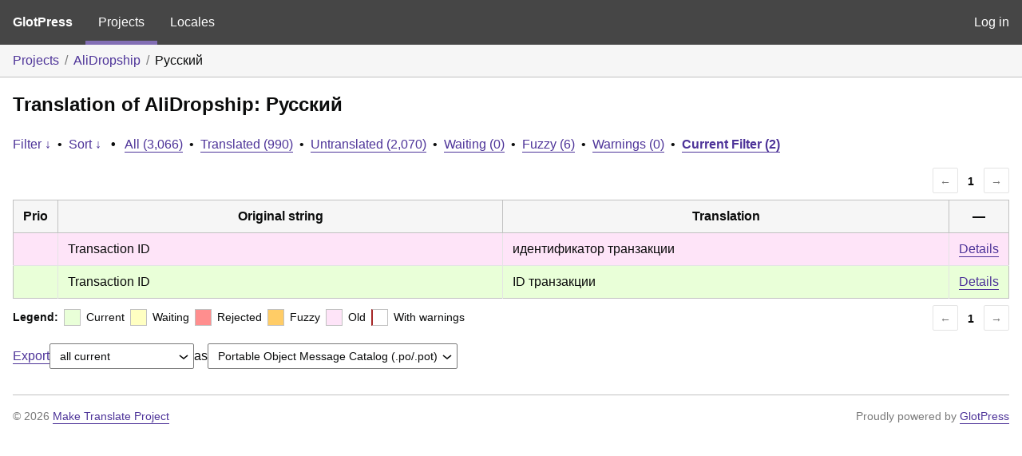

--- FILE ---
content_type: text/html; charset=utf-8
request_url: https://translate.alidropship.com/glotpress/projects/ads/ru/ru_ru/?filters%5Bstatus%5D=either&filters%5Boriginal_id%5D=36609&sort%5Bby%5D=translation_date_added&sort%5Bhow%5D=asc
body_size: 4215
content:
<!DOCTYPE html>
<html>
<head>
	<meta http-equiv="Content-type" content="text/html; charset=utf-8" />
	<title>Translations &lt; Русский &lt; AliDropship &lt; GlotPress</title>

	<link rel='stylesheet' id='gp-base-css' href='https://translate.alidropship.com/wp-content/plugins/glotpress/assets/css/style.min.css?ver=1717576096' media='all' />
<script src="https://translate.alidropship.com/wp-includes/js/jquery/jquery.min.js?ver=3.7.1" id="jquery-core-js"></script>
<script src="https://translate.alidropship.com/wp-includes/js/jquery/jquery-migrate.min.js?ver=3.4.1" id="jquery-migrate-js"></script>
<script src="https://translate.alidropship.com/wp-includes/js/dist/vendor/wp-polyfill-inert.min.js?ver=3.1.2" id="wp-polyfill-inert-js"></script>
<script src="https://translate.alidropship.com/wp-includes/js/dist/vendor/regenerator-runtime.min.js?ver=0.14.0" id="regenerator-runtime-js"></script>
<script src="https://translate.alidropship.com/wp-includes/js/dist/vendor/wp-polyfill.min.js?ver=3.15.0" id="wp-polyfill-js"></script>
<script src="https://translate.alidropship.com/wp-includes/js/dist/hooks.min.js?ver=2810c76e705dd1a53b18" id="wp-hooks-js"></script>
<script src="https://translate.alidropship.com/wp-includes/js/dist/i18n.min.js?ver=5e580eb46a90c2b997e6" id="wp-i18n-js"></script>
<script id="wp-i18n-js-after">
wp.i18n.setLocaleData( { 'text direction\u0004ltr': [ 'ltr' ] } );
</script>
<script src="https://translate.alidropship.com/wp-content/plugins/glotpress/assets/js/common.min.js?ver=1717576096" id="gp-common-js"></script>
<script src="https://translate.alidropship.com/wp-includes/js/jquery/ui/core.min.js?ver=1.13.2" id="jquery-ui-core-js"></script>
<script src="https://translate.alidropship.com/wp-includes/js/jquery/ui/tooltip.min.js?ver=1.13.2" id="jquery-ui-tooltip-js"></script>
<script src="https://translate.alidropship.com/wp-includes/js/dist/wordcount.min.js?ver=55d8c2bf3dc99e7ea5ec" id="wp-wordcount-js"></script>
<script id="gp-editor-js-extra">
var $gp_editor_options = {"can_approve":"","can_write":"","url":"\/glotpress\/projects\/ads\/ru\/ru_ru\/","discard_warning_url":"\/glotpress\/projects\/ads\/ru\/ru_ru\/-discard-warning\/","set_priority_url":"\/glotpress\/originals\/%original-id%\/set_priority\/","set_status_url":"\/glotpress\/projects\/ads\/ru\/ru_ru\/-set-status\/","word_count_type":"words"};
</script>
<script src="https://translate.alidropship.com/wp-content/plugins/glotpress/assets/js/editor.min.js?ver=1717576096" id="gp-editor-js"></script>
<script id="gp-translations-page-js-extra">
var $gp_translations_options = {"sort":"Sort","filter":"Filter"};
</script>
<script src="https://translate.alidropship.com/wp-content/plugins/glotpress/assets/js/translations-page.min.js?ver=1717576096" id="gp-translations-page-js"></script>
</head>

<body class="wp-embed-responsive no-js hfeed">
	<script type="text/javascript">document.body.className = document.body.className.replace('no-js','js');</script>

	<header class="gp-bar clearfix">
		<h1>
			<a href="/glotpress/" rel="home">
				GlotPress			</a>
		</h1>

		<nav id="main-navigation" role="navigation">
			<a class="current" href="/glotpress/projects/">Projects</a><a class="" href="/glotpress/languages/">Locales</a>		</nav>

		<nav id="side-navigation">
			<a class="" href="https://translate.alidropship.com/wp-login.php?redirect_to=https%3A%2F%2Ftranslate.alidropship.com%2Fglotpress%2Fprojects%2Fads%2Fru%2Fru_ru%2F%3Ffilters%255Bstatus%255D%3Deither%26filters%255Boriginal_id%255D%3D36609%26sort%255Bby%255D%3Dtranslation_date_added%26sort%255Bhow%255D%3Dasc">Log in</a>		</nav>
	</header>

	<div class="gp-content">
		<ul class="breadcrumb"><li><a href="/glotpress/projects/">Projects</a></li><li><a href="/glotpress/projects/ads/">AliDropship</a></li><li>Русский</li></ul>
		<div id="gp-js-message" class="gp-js-message"></div>

		
		
		
<div class="gp-heading">
	<h2>
		Translation of AliDropship: Русский	</h2>
			<div class="glossary-links">
			</div>
</div>

<div class="filter-toolbar">
	<form id="upper-filters-toolbar" class="filters-toolbar" action="" method="get" accept-charset="utf-8">
		<div>
		<a href="#" class="revealing filter">Filter &darr;</a> <span class="separator">&bull;</span>
		<a href="#" class="revealing sort">Sort &darr;</a> <strong class="separator">&bull;</strong>
		<a href="/glotpress/projects/ads/ru/ru_ru/">All&nbsp;(3,066)</a> <span class="separator">&bull;</span> <a href="/glotpress/projects/ads/ru/ru_ru/?filters%5Bstatus%5D=current">Translated&nbsp;(990)</a> <span class="separator">&bull;</span> <a href="/glotpress/projects/ads/ru/ru_ru/?filters%5Bstatus%5D=untranslated">Untranslated&nbsp;(2,070)</a> <span class="separator">&bull;</span> <a href="/glotpress/projects/ads/ru/ru_ru/?filters%5Bstatus%5D=waiting">Waiting&nbsp;(0)</a> <span class="separator">&bull;</span> <a href="/glotpress/projects/ads/ru/ru_ru/?filters%5Bstatus%5D=fuzzy">Fuzzy&nbsp;(6)</a> <span class="separator">&bull;</span> <a href="/glotpress/projects/ads/ru/ru_ru/?filters%5Bwarnings%5D=yes">Warnings&nbsp;(0)</a> <span class="separator">&bull;</span> <a href="/glotpress/projects/ads/ru/ru_ru/?filters%5Bstatus%5D=either&#038;filters%5Boriginal_id%5D=36609&#038;sort%5Bby%5D=translation_date_added&#038;sort%5Bhow%5D=asc" class="filter-current">Current&nbsp;Filter&nbsp;(2)</a>		</div>
		<div class="filters-expanded filters hidden">
			<div class="filters-expanded-section">
				<fieldset>
					<legend class="screen-reader-text">Search:</legend>
					<label for="filters[term]" class="filter-title">Search Term:</label><br />
					<input type="text" value="" name="filters[term]" id="filters[term]" /><br />
					<input type="checkbox" name="filters[case_sensitive]" value="yes" id="filters[case_sensitive][yes]" >&nbsp;<label for='filters[case_sensitive][yes]'>Case-sensitive search</label>
				</fieldset>

				<fieldset>
					<legend class="filter-title">Term Scope:</legend>
						<input type='radio' id='filters[term_scope][scope_originals]' name='filters[term_scope]' value='scope_originals'/>&nbsp;<label for='filters[term_scope][scope_originals]'>Originals only</label><br />
	<input type='radio' id='filters[term_scope][scope_translations]' name='filters[term_scope]' value='scope_translations'/>&nbsp;<label for='filters[term_scope][scope_translations]'>Translations only</label><br />
	<input type='radio' id='filters[term_scope][scope_context]' name='filters[term_scope]' value='scope_context'/>&nbsp;<label for='filters[term_scope][scope_context]'>Context only</label><br />
	<input type='radio' id='filters[term_scope][scope_references]' name='filters[term_scope]' value='scope_references'/>&nbsp;<label for='filters[term_scope][scope_references]'>References only</label><br />
	<input type='radio' id='filters[term_scope][scope_both]' name='filters[term_scope]' value='scope_both'/>&nbsp;<label for='filters[term_scope][scope_both]'>Both Originals and Translations</label><br />
	<input type='radio' id='filters[term_scope][scope_any]' name='filters[term_scope]' value='scope_any' checked='checked'/>&nbsp;<label for='filters[term_scope][scope_any]'>Any</label><br />
				</fieldset>
			</div>

			<div class="filters-expanded-section">
				<fieldset id="filter-status-fields">
					<legend class="filter-title">Status:</legend>
										<label for="filters[status][current]">
						<input type="checkbox" value="current" id="filters[status][current]" checked="checked">
						Current					</label><br />
					<label for="filters[status][waiting]">
						<input type="checkbox" value="waiting" id="filters[status][waiting]" checked="checked">
						Waiting					</label><br />
					<label for="filters[status][fuzzy]">
						<input type="checkbox" value="fuzzy" id="filters[status][fuzzy]" checked="checked">
						Fuzzy					</label><br />
					<label for="filters[status][untranslated]">
						<input type="checkbox" value="untranslated" id="filters[status][untranslated]" >
						Untranslated					</label><br />
					<label for="filters[status][rejected]">
						<input type="checkbox" value="rejected" id="filters[status][rejected]" checked="checked">
						Rejected					</label><br />
										<label for="filters[status][old]">
						<input type="checkbox" value="old" id="filters[status][old]" checked="checked">
						Old					</label><br />
					<button type="button" id="filter-status-select-all" class="button is-link">Select all</button>
					<input type="hidden" id="filter-status-selected" name="filters[status]" value="either" />
				</fieldset>
			</div>

			<div class="filters-expanded-section">
				<fieldset>
					<legend class="filter-title">Options:</legend>
					<input type="checkbox" name="filters[with_comment]" value="yes" id="filters[with_comment][yes]" >&nbsp;<label for='filters[with_comment][yes]'>With comment</label><br />
					<input type="checkbox" name="filters[with_context]" value="yes" id="filters[with_context][yes]" >&nbsp;<label for='filters[with_context][yes]'>With context</label><br />
					<input type="checkbox" name="filters[warnings]" value="yes" id="filters[warnings][yes]" >&nbsp;<label for='filters[warnings][yes]'>With warnings</label><br />
					<input type="checkbox" name="filters[with_plural]" value="yes" id="filters[with_plural][yes]" >&nbsp;<label for='filters[with_plural][yes]'>With plural</label>
				</fieldset>
			</div>

			<div class="filters-expanded-section">
				<label for="filters[user_login]" class="filter-title">User:</label><br />
				<input type="text" value="" name="filters[user_login]" id="filters[user_login]" /><br />
			</div>

			
			<div class="filters-expanded-actions">
				<input type="submit" class="button is-primary" value="Apply Filters" name="filter" />
			</div>
		</div>
		<div class="filters-expanded sort hidden">
			<div class="filters-expanded-section">
				<fieldset>
					<legend class="filter-title">By:</legend>
						<input type='radio' id='sort[by][original_date_added]' name='sort[by]' value='original_date_added'/>&nbsp;<label for='sort[by][original_date_added]'>Date added (original)</label><br />
	<input type='radio' id='sort[by][translation_date_added]' name='sort[by]' value='translation_date_added' checked='checked'/>&nbsp;<label for='sort[by][translation_date_added]'>Date added (translation)</label><br />
	<input type='radio' id='sort[by][translation_date_modified]' name='sort[by]' value='translation_date_modified'/>&nbsp;<label for='sort[by][translation_date_modified]'>Date modified (translation)</label><br />
	<input type='radio' id='sort[by][original]' name='sort[by]' value='original'/>&nbsp;<label for='sort[by][original]'>Original string</label><br />
	<input type='radio' id='sort[by][translation]' name='sort[by]' value='translation'/>&nbsp;<label for='sort[by][translation]'>Translation</label><br />
	<input type='radio' id='sort[by][priority]' name='sort[by]' value='priority'/>&nbsp;<label for='sort[by][priority]'>Priority</label><br />
	<input type='radio' id='sort[by][references]' name='sort[by]' value='references'/>&nbsp;<label for='sort[by][references]'>Filename in source</label><br />
	<input type='radio' id='sort[by][length]' name='sort[by]' value='length'/>&nbsp;<label for='sort[by][length]'>Original length</label><br />
	<input type='radio' id='sort[by][random]' name='sort[by]' value='random'/>&nbsp;<label for='sort[by][random]'>Random</label><br />
				</fieldset>
			</div>

			<div class="filters-expanded-section">
				<fieldset>
					<legend class="filter-title">Order:</legend>
						<input type='radio' id='sort[how][asc]' name='sort[how]' value='asc' checked='checked'/>&nbsp;<label for='sort[how][asc]'>Ascending</label><br />
	<input type='radio' id='sort[how][desc]' name='sort[how]' value='desc'/>&nbsp;<label for='sort[how][desc]'>Descending</label><br />
				</fieldset>
			</div>

			
			<div class="filters-expanded-actions">
				<input type="submit" class="button is-primary" value="Apply Sorting" name="sorts" />
			</div>
		</div>
	</form>
</div>

<div class="gp-table-actions top">
		<div class="paging">
		<span class="previous disabled">&larr;</span>
		
		
		
		<span class="current">1</span>
		
		
		
		<span class="next disabled">&rarr;</span>
	</div></div>

<table id="translations" class="gp-table translations ">
	<thead>
	<tr>
				<th class="gp-column-priority">Prio</th>
		<th class="gp-column-original">Original string</th>
		<th class="gp-column-translation">Translation</th>
		<th class="gp-column-actions">&mdash;</th>
	</tr>
	</thead>

<tr class="preview status-old priority-normal no-warnings has-translations" id="preview-36609-87293" row="36609-87293">
			<td class="priority" title="Priority: normal">
			</td>
	<td class="original">
					<span class="original-text">Transaction ID</span>
						</td>
	<td class="translation foreign-text">
		<span class="translation-text">идентификатор транзакции</span>	</td>
	<td class="actions">
		<a href="#" class="action edit">Details</a>
	</td>
</tr>
<tr class="editor status-old priority-normal no-warnings has-translations" id="editor-36609-87293" row="36609-87293">
	<td colspan="4">
		<div class="strings">
							<p class="original">Transaction ID</p>
				<p aria-hidden="true" class="original_raw">Transaction ID</p>
					<div class="textareas">
				<blockquote class="translation">идентификатор транзакции</blockquote>
		<textarea class="foreign-text" name="translation[36609][]" id="translation_36609_87293_0"  disabled='disabled' disabled='disabled'>идентификатор транзакции</textarea>

		<div>
			You <a href="https://translate.alidropship.com/wp-login.php?redirect_to=https%3A%2F%2Ftranslate.alidropship.com%2Fglotpress%2Fprojects%2Fads%2Fru%2Fru_ru%2F%3Ffilters%255Bstatus%255D%3Deither%26filters%255Boriginal_id%255D%3D36609%26sort%255Bby%255D%3Dtranslation_date_added%26sort%255Bhow%255D%3Dasc">have to log in</a> to edit this translation.		</div>
	</div>
							<div class="actions">
	<div class="button-group">
				<button type="button" href="#" class="button is-link close">Cancel</button>
	</div>
</div>
		</div>
		<div class="meta">
	<h3>Meta</h3>

	<dl>
	<dt>Status:</dt>
	<dd>
		old
															</dd>
</dl>

					<dl>
			<dt>Date added (GMT):</dt>
			<dd id="gmt-date-added-36609-87293">2019-07-31 19:29:37</dd>
		</dl>
		<dl>
			<dt>Date added (local):</dt>
			<dd id="local-date-added-36609-87293">Calculating...</dd>
		</dl>
				<dl>
			<dt>Translated by:</dt>
			<dd><a href="/glotpress/profile/alexk/" tabindex="-1">alexk</a></dd>
		</dl>
				<dl>
			<dt>
			Last updated by:			</dt>
			<dd><a href="/glotpress/profile/ekaterina-sayapina/" tabindex="-1">ekaterina.sayapina</a></dd>
		</dl>
			<dl><dt>
	References:	<ul class="refs">
		<li>admin/orders/order-item.php:44</li>	</ul></dt></dl>

	<dl>
		<dt>Priority:</dt>
					<dd>
				normal			</dd>
			</dl>

	<dl>
		<dt>More links:			<ul>
									<li>
						<a tabindex="-1" href="/glotpress/projects/ads/ru/ru_ru/?filters%5Bstatus%5D=either&#038;filters%5Boriginal_id%5D=36609&#038;filters%5Btranslation_id%5D=87293">Permalink to this translation</a>					</li>
									<li>
						<a tabindex="-1" href="/glotpress/projects/ads/ru/ru_ru/?filters%5Bstatus%5D=either&#038;filters%5Boriginal_id%5D=36609&#038;sort%5Bby%5D=translation_date_added&#038;sort%5Bhow%5D=asc">All translations of this original</a>					</li>
							</ul>
		</dt>
	</dl>
</div>
	</td>
	</tr>

<tr class="preview status-current priority-normal no-warnings has-translations" id="preview-36609-121112" row="36609-121112">
			<td class="priority" title="Priority: normal">
			</td>
	<td class="original">
					<span class="original-text">Transaction ID</span>
						</td>
	<td class="translation foreign-text">
		<span class="translation-text">ID транзакции</span>	</td>
	<td class="actions">
		<a href="#" class="action edit">Details</a>
	</td>
</tr>
<tr class="editor status-current priority-normal no-warnings has-translations" id="editor-36609-121112" row="36609-121112">
	<td colspan="4">
		<div class="strings">
							<p class="original">Transaction ID</p>
				<p aria-hidden="true" class="original_raw">Transaction ID</p>
					<div class="textareas">
				<blockquote class="translation">ID транзакции</blockquote>
		<textarea class="foreign-text" name="translation[36609][]" id="translation_36609_121112_0"  disabled='disabled' disabled='disabled'>ID транзакции</textarea>

		<div>
			You <a href="https://translate.alidropship.com/wp-login.php?redirect_to=https%3A%2F%2Ftranslate.alidropship.com%2Fglotpress%2Fprojects%2Fads%2Fru%2Fru_ru%2F%3Ffilters%255Bstatus%255D%3Deither%26filters%255Boriginal_id%255D%3D36609%26sort%255Bby%255D%3Dtranslation_date_added%26sort%255Bhow%255D%3Dasc">have to log in</a> to edit this translation.		</div>
	</div>
							<div class="actions">
	<div class="button-group">
				<button type="button" href="#" class="button is-link close">Cancel</button>
	</div>
</div>
		</div>
		<div class="meta">
	<h3>Meta</h3>

	<dl>
	<dt>Status:</dt>
	<dd>
		current
															</dd>
</dl>

					<dl>
			<dt>Date added (GMT):</dt>
			<dd id="gmt-date-added-36609-121112">2020-04-08 18:00:01</dd>
		</dl>
		<dl>
			<dt>Date added (local):</dt>
			<dd id="local-date-added-36609-121112">Calculating...</dd>
		</dl>
				<dl>
			<dt>Translated by:</dt>
			<dd><a href="/glotpress/profile/axeleus/" tabindex="-1">axeleus</a></dd>
		</dl>
				<dl><dt>
	References:	<ul class="refs">
		<li>admin/orders/order-item.php:44</li>	</ul></dt></dl>

	<dl>
		<dt>Priority:</dt>
					<dd>
				normal			</dd>
			</dl>

	<dl>
		<dt>More links:			<ul>
									<li>
						<a tabindex="-1" href="/glotpress/projects/ads/ru/ru_ru/?filters%5Bstatus%5D=either&#038;filters%5Boriginal_id%5D=36609&#038;filters%5Btranslation_id%5D=121112">Permalink to this translation</a>					</li>
									<li>
						<a tabindex="-1" href="/glotpress/projects/ads/ru/ru_ru/?filters%5Bstatus%5D=either&#038;filters%5Boriginal_id%5D=36609&#038;sort%5Bby%5D=translation_date_added&#038;sort%5Bhow%5D=asc">All translations of this original</a>					</li>
							</ul>
		</dt>
	</dl>
</div>
	</td>
	</tr>
</table>

<div class="gp-table-actions bottom">
		<div id="legend">
		<div><strong>Legend:</strong></div>
					<div class="box status-current"></div>
			<div>
				Current			</div>
						<div class="box status-waiting"></div>
			<div>
				Waiting			</div>
						<div class="box status-rejected"></div>
			<div>
				Rejected			</div>
						<div class="box status-fuzzy"></div>
			<div>
				Fuzzy			</div>
						<div class="box status-old"></div>
			<div>
				Old			</div>
					<div class="box has-warnings"></div>
		<div>With warnings</div>
	</div>
		<div class="paging">
		<span class="previous disabled">&larr;</span>
		
		
		
		<span class="current">1</span>
		
		
		
		<span class="next disabled">&rarr;</span>
	</div></div>

<p class="actionlist">
	<a href="/glotpress/projects/ads/ru/ru_ru/export-translations/" id="export" filters="/glotpress/projects/ads/ru/ru_ru/export-translations/?filters%5Bstatus%5D=either&amp;filters%5Boriginal_id%5D=36609">Export</a> <select name='what-to-export' id='what-to-export' >
	<option value='all' selected='selected'>all current</option>
	<option value='filtered'>only matching the filter</option>
</select>
 as <select name='export-format' id='export-format' >
	<option value='android'>Android XML (.xml)</option>
	<option value='po' selected='selected'>Portable Object Message Catalog (.po/.pot)</option>
	<option value='mo'>Machine Object Message Catalog (.mo)</option>
	<option value='resx'>.NET Resource (.resx)</option>
	<option value='strings'>Mac OS X / iOS Strings File (.strings)</option>
	<option value='properties'>Java Properties File (.properties)</option>
	<option value='json'>JSON (.json)</option>
	<option value='jed1x'>Jed 1.x (.json)</option>
	<option value='ngx'>NGX-Translate (.json)</option>
	<option value='php'>PHP (.l10n.php)</option>
</select>
</p>
	</div>
	<footer id="gp-footer" class="gp-footer">
		<div class="gp-footer-credits">
			<p class="gp-footer-copyright">&copy;
				2026				<a href="https://translate.alidropship.com/">Make Translate Project</a>
			</p>

			
			<p class="gp-powered-by">
				Proudly powered by <a rel="nofollow" href="https://glotpress.blog/">GlotPress</a>			</p>

		</div>

			</footer>
	</body>
</html>
